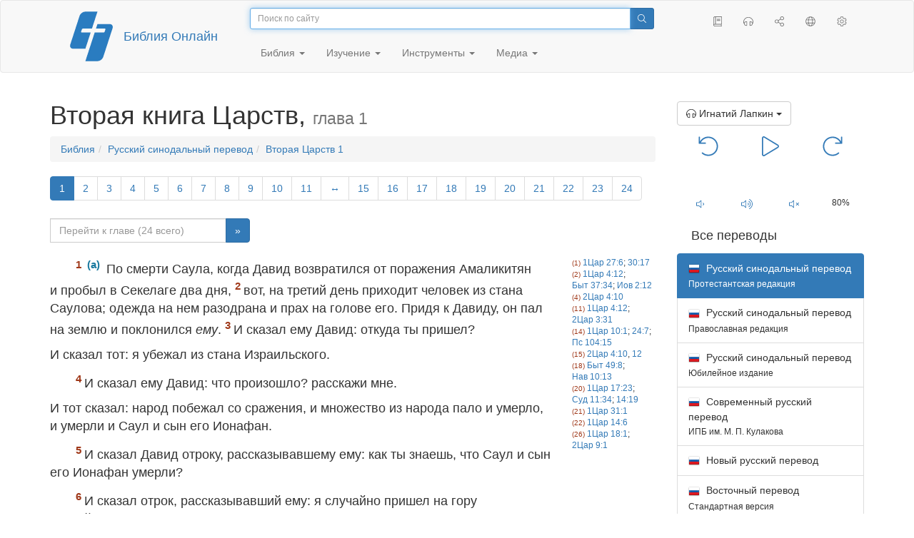

--- FILE ---
content_type: text/html; charset=utf-8
request_url: https://only.bible/bible/rst66/2sa-1/
body_size: 9938
content:
<!DOCTYPE html>
<html lang="ru"><head><title>2 Царств 1 / Русский синодальный перевод (Протестантская редакция) | Библия Онлайн</title>
<meta charset="utf-8" />
<meta http-equiv="X-UA-Compatible" content="IE=edge" /><link rel="icon" href="https://static.only.bible/favicon.svg" type="image/svg+xml">
<meta name="viewport" content="width=device-width, initial-scale=1, maximum-scale=1,user-scalable=0" />
<meta name="author" content="" />
<meta property="bible:book" sid="2sa" content="2 Царств" />
<meta property="bible:book:next" chk="" content="/bible/rst66/1ki/" />
<meta property="bible:book:prev" chk="" content="/bible/rst66/1sa/" />
<meta property="bible:chapter" content="1" extra="" first="1" last="24" />
<meta property="bible:edition" sid="rst66" content="Русский синодальный перевод (Протестантская редакция)" />
<meta property="bible:locale" conetnt="ru_RU" />
<meta property="bible:next" chk="" content="/bible/rst66/2sa-2/" />
<meta property="bible:prev" chk="" content="/bible/rst66/1sa/" />
<meta name="customer:languages" content="ru-ru" allowed="xx-xx ru-ru ru-ca uk-ua be-by en-gb" active="ru-ru" bycustomer="" />
<meta name="customer:country" content="" />
<meta name="customer:state" content="" />
<meta name="customer:city" content="" />
<meta name="description" content="По смерти Саула, когда Давид возвратился от поражения Амаликитян и пробыл в Секелаге два дня..." />
<meta property="og:description" content="По смерти Саула, когда Давид возвратился от поражения Амаликитян и пробыл в Секелаге два дня..." />
<meta property="og:image" content="https://preview.only.bible/share/bible/rst66/2sa-1/" />
<meta property="og:image:height" content="630" />
<meta property="og:image:type" content="image/png" />
<meta property="og:image:width" content="1200" />
<meta property="og:locale" content="ru_RU" />
<meta property="og:site_name" content="Библия Онлайн" />
<meta property="og:title" content="2 Царств, глава1 | Русский синодальный перевод (66 книг)" />
<meta name="twitter:card" content="summary_large_image" />
<meta name="twitter:creator" content="@rubible" />
<meta name="twitter:description" content="По смерти Саула, когда Давид возвратился от поражения Амаликитян и пробыл в Секелаге два дня..." />
<meta name="twitter:image" content="https://preview.only.bible/tw/bible/rst66/2sa-1/" />
<meta name="twitter:image:alt" content="По смерти Саула, когда Давид возвратился от поражения Амаликитян и пробыл в Секелаге два дня..." />
<meta name="twitter:site" content="@rubible" />
<meta name="twitter:title" content="2 Царств, глава1 | Русский синодальный перевод (66 книг)" />
<meta property="og:type" content="book" />
<meta property="og:url" content="https://only.bible/bible/rst66/2sa-1/" />
<meta property="og:vk:image" content="https://preview.only.bible/img/bible/rst66/2sa-1/" /><!--audio-->
<meta property="og:audio" name="bibleaudio" type="pr" aid="lapkin" content="https://mp3.only.bible/rst/lapkin/2sa-1.mp3" title="2 Царств – 1" author="Игнатий Лапкин" author_s="Лапкин" author_m="Лапкин Игнатий Тихонович" />
<meta property="og:audio" name="bibleaudio" type="ad" aid="prudovsky" content="https://mp3.only.bible/rst/prudovsky/2sa-1.mp3" title="2 Царств – 1" author="Илья Прудовский" author_s="Прудовский" author_m="Прудовский Илья Ефимович" /><!--/audio--> 
<!-- need add links --><link href="https://static.only.bible/design/s7sihu/lIAA.css" version="s7sihu" value="lIAA" id="custom-design" rel="stylesheet" settings="JL01" type="text/css" crossorigin="anonymous" /><link href="https://ajax.googleapis.com/ajax/libs/jqueryui/1.12.1/themes/smoothness/jquery-ui.min.css" rel="preload" as="style" type="text/css" crossorigin="anonymous" onload="this.rel='stylesheet'" /><link href="https://static.only.bible/c/css/10_ext-HLVOsWnd.css" rel="preload" as="style" type="text/css" crossorigin="anonymous" onload="this.rel='stylesheet'" /><link href="https://static.only.bible/c/css/20_core-t7nE5zDl.css" rel="preload" as="style" type="text/css" crossorigin="anonymous" onload="this.rel='stylesheet'" /><script src="https://static.only.bible/js/language/s7siki/ru-ru.js" value="ru-ru" id="custom-language" defer></script><script src="/rebuild.js" defer></script><!--[if lt IE 9]><script src="https://static.only.bible/c/js/01_ie8-H9uauIHX.js" type="text/javascript" defer></script><![endif]--></head><body><nav id="nav" class="navbar navbar-default"><div class="container"><a class="show-on-focus js-skip-to-content" href="#start-of-content" id="skiptocontent" tabindex="1">Перейти к содержимому</a><div class="row xs-button"><div class="col-xs-12 col-sm-3" id="navbar-header"><div class="brand"><div class="img-brand"><img align="left" alt="Библия Онлайн" class="navbar-brand" height="50" src="https://static.only.bible/img/bibleonline.svg" width="45"/></div><a class="navbar-link" href="/">Библия Онлайн</a></div><div class="buttons nav-buttons-xs"><button aria-controls="navbar" aria-expanded="false" aria-label="Навигация" class="navbar-toggle collapsed" data-target="#navbar" data-toggle="collapse" type="button"><span class="sr-only"></span>
	<i class="fal fa-bars"></i></button><button aria-controls="navbar" aria-expanded="false" aria-label="Поиск" class="navbar-toggle collapsed searchlink" data-target="#searchbar" data-toggle="collapse" type="button"><i class="fal fa-search"></i></button><button aria-controls="navbar" aria-label="Слушать" class="navbar-toggle collapsed audio-play" type="button"><i class="fal fa-pause pause-button"></i>
	<i class="fal fa-headphones play-button"></i></button><button aria-controls="navbar" aria-expanded="false" aria-label="Список книг" class="navbar-toggle collapsed bible-books books-modal show-modal-window" data-target="#books" data-toggle="collapse" type="button"><i class="fal fa-book"></i></button></div></div><div class="collapse navbar-collapse" id="navbar"><div class="col-lg-6 col-md-5 col-sm-4 searchbar" id="navbar-search"><form action="/search/" class="w-100"><div class="input-group input-group-sm"><input placeholder="Поиск по сайту" aria-autocomplete="list" autocapitalize="off" autocomplete="off" autocorrect="off" autofocus="autofocus" class="form-control input-search" incremental="true" maxlength="400" name="s" spellcheck="true" type="search" value=""/>
<span class="input-group-btn"><button aria-label="Поиск" class="btn btn-primary" type="submit"><i class="fal fa-search"></i></button></span></div></form></div><div class="col-lg-3 col-md-4 col-sm-5" id="navbar-buttons"><ul class="nav navbar-nav navbar-nav-right"><li class="hidden-nonsc hidden-xs"><a aria-controls="navbar" aria-expanded="false" class="collapsed searchlink" data-target="#searchbar" data-toggle="collapse" href="#search"><i class="fal fa-search"></i></a></li><li><a class="hidden-xs bible-books books-modal show-modal-window" href="#books" id="books" tooltip="Книги Библии"><i class="fal fa-book"></i></a></li><li class="show-withaudio  hidden-xs"><a class="play-button audio-play" href="#play" tooltip="Слушать"><i class="fal fa-headphones"></i></a></li><li class="show-withaudio hidden-xs"><a class="pause-button audio-play" href="#pause" tooltip="Пауза"><i class="fal fa-pause"></i></a></li><li class="share-modal show-modal-window"><a href="#share" id="share" tooltip="Поделиться"><i class="fal fa-share-alt"></i></a></li><li class="languages-modal show-modal-window"><a href="#language" id="languages" tooltip="Языки"><i class="fal fa-globe"></i></a></li><li class="show-withcache settings-modal show-modal-window"><a href="#settings" id="settings" tooltip="Настройки"><i class="fal fa-cog"></i></a></li></ul></div><div class="col-sm-9" id="navbar-menu"><ul class="nav navbar-nav navbar-nav-left"><li class="dropdown"><a aria-expanded="false" aria-haspopup="true" class="dropdown-toggle" data-toggle="dropdown" href="#" role="button">Библия <span class="caret"></span></a><ul class="dropdown-menu"><li><a href="/bible/read/"><i class="fal fa-bible"></i> Читать Библию</a></li><li><a href="/plan/"><i class="fal fa-calendar-alt"></i> Планы чтения</a></li><li><a href="/bible/"><i class="fal fa-language"></i> Все переводы</a></li><li class="divider" role="separator"></li><li><a href="/audio/"><i class="fal fa-headphones"></i> Аудиобиблия</a></li><li><a href="/video/deaf/"><i class="fal fa-sign-language"></i> Видеобиблия</a></li><li class="divider" role="separator"></li><li><a href="/children/ibt/"><i class="fal fa-male"></i> Детская Библия</a></li></ul></li><li class="dropdown"><a aria-expanded="false" aria-haspopup="true" class="dropdown-toggle" data-toggle="dropdown" href="#" role="button">Изучение <span class="caret"></span></a><ul class="dropdown-menu"><li><a href="/qa/"><i class="fal fa-question"></i> Ответы на вопросы</a></li><li><a href="/library/"><i class="fal fa-books"></i> Библиотека</a></li></ul></li><li class="dropdown"><a aria-expanded="false" aria-haspopup="true" class="dropdown-toggle" data-toggle="dropdown" href="#" role="button">Инструменты <span class="caret"></span></a><ul class="dropdown-menu"><li><a href="/tools/"><i class="fal fa-tools"></i> Все инструменты</a></li></ul></li><li class="dropdown"><a aria-expanded="false" aria-haspopup="true" class="dropdown-toggle" data-toggle="dropdown" href="#" role="button">Медиа <span class="caret"></span></a><ul class="dropdown-menu"><li><a href="/video/"><i class="fal fa-film"></i> Видео</a></li><li><a href="/library/"><i class="fal fa-books"></i> Библиотека</a></li><li><a href="/wallpapers/"><i class="fal fa-mobile-alt"></i> Обои</a></li><li><a href="/download/"><i class="fal fa-download"></i> Скачать</a></li></ul></li></ul></div></div></div><div class="collapse navbar-collapse container" id="searchbar"><div class="col-xs-12 col-sm-9 col-sm-offset-3 searchbar"><form action="/search/" class="w-100"><div class="input-group input-group-sm"><input placeholder="Поиск по сайту" aria-autocomplete="list" autocapitalize="off" autocomplete="off" autocorrect="off" autofocus="autofocus" class="form-control input-search" incremental="true" maxlength="400" name="s" spellcheck="true" type="search" value=""/>
<span class="input-group-btn"><button aria-label="Поиск" class="btn btn-primary" type="submit"><i class="fal fa-search"></i></button></span></div></form></div></div><div class="collapse navbar-collapse container audioplayer" id="audiobar"><div><div class="row"><div class="col-xs-12"><div class="progress seek-bar"><div aria-valuemax="100" aria-valuemin="0" aria-valuenow="0" class="progress-bar audio-progress play-bar" role="progressbar"></div></div></div></div></div><div class="col-xs-12"><span class="audio-title"></span>
		<span class="time">
		<span class="current-time"></span><span> / </span><span class="duration"></span></div></div></div></nav><div class="print-head visible-print-block"><noindex>
		<img height="120" src="https://static.only.bible/img/bibleonline.svg"/><h1></h1></noindex></div><div class="show-on-focus" id="start-of-content"></div><div class="container show-wj" id="content"><div class="row"><div class="col-xs-12 col-sm-7 col-md-8 col-lg-9 col-12-print"><h1><span class="visible-lg">Вторая книга Царств, <small>глава 1</small></span><span class="hidden-lg">
2 Царств, <small>гл 1</small>
</span></h1><nav aria-label="breadcrumb" class="hidden-print"><ul class="breadcrumb"><li class="breadcrumb-item"><a class="bible-groups show-modal-window" href="/bible/">Библия</a></li><li class="breadcrumb-item"><a class="visible-lg bible-translates show-modal-window" href="/bible/rst66/">Русский синодальный перевод</a><a class="hidden-lg bible-translates show-modal-window" href="/bible/rst66/">Синодальный</a></li><li class="breadcrumb-item"><a class="visible-lg bible-books books-modal show-modal-window" href="/bible/rst66/2sa-1/">Вторая Царств 1</a><a class="hidden-lg bible-books books-modal show-modal-window" href="/bible/rst66/2sa-1/">2 Царств 1</a></li></ul></nav><!-- Show media --><div class="read-top-nav hidden-print"><div class="top-pagination hidden-print"><nav><ul class="pagination hidden-print"><li class="active pgn" value="1"><span>1</span></li><li after="24" b="2sa" before="1" class="pgn expand-navigation-auto" e="rst66"><a after="24" b="2sa" before="1" class="expand-navigation" e="rst66" href="javascript:void()">&harr;</a></li><li class="pgn" id="pgn-24" value="24"><a href="/bible/rst66/2sa-24/">24</a></li></ul></nav></div><div class="fast_go hidden-print"><form id="gobible"><div class="input-group"><input id="navpfx" type="hidden" value="/bible/rst66/2sa/"/><input class="form-control" cur="1" id="navchap" max="24" min="1" placeholder="Перейти к главе (24 всего)" type="number"/>
<span class="input-group-btn"><button value="Перейти к главе" class="btn btn-primary" type="submit">&raquo;</button></span></div></form></div></div><div class="hidden-md hidden-lg  bible-text bible-text-rst66 col-xs-11  hidden-print"><ul class="pager"><li class="previous"><a href="/bible/rst66/1sa/"><i class="fal fa-arrow-left"></i>
Первая Царств</a></li><li class="next"><a href="/bible/rst66/2sa-2/">2
<i class="fal fa-arrow-right"></i></a></li></ul></div><div class="hidden-print mt-5 btn-toolbar show-all"><div class="mr-2 btn-group"><button class="btn btn-primary hidden-print show-all-btn" href="/bible/rst66/2sa/1/">Глава целиком</button></div><div class="btn-group"><button class="btn btn-primary hidden-print show-copy">Копировать</button><button aria-label="Копировать" class="btn btn-primary hidden-print show-copy-open"><i class="fal fa-window-restore"></i></button></div></div><div class="row equal" id="bible"><div class="bible-text bible-text-rst66 col-xs-12 col-print-12 col-md-10"><p class="text-start"><span class="v v-init v-st" vers="1"><span class="fn-tip"  title="* У Евреев: «Вторая Самуила»." value="a"></span> По смерти Саула, когда Давид возвратился от поражения Амаликитян и&nbsp;пробыл в&nbsp;Секелаге два дня, </span><span class="v v-init v-st" vers="2">вот, на третий день приходит человек из стана Саулова; одежда на нем разодрана и&nbsp;прах на голове его. Придя к&nbsp;Давиду, он пал на землю и&nbsp;поклонился <em class="add">ему</em>. </span><span class="v v-init v-st" vers="3">И&nbsp;сказал ему Давид: откуда ты пришел? </span></p><p class="text-m"><span class="v v-cont v-st" vers="3">И&nbsp;сказал тот: я&nbsp;убежал из стана Израильского. </span></p><p class="text-p"><span class="v v-init v-st" vers="4">И&nbsp;сказал ему Давид: что произошло? расскажи мне. </span></p><p class="text-m"><span class="v v-cont v-st" vers="4">И&nbsp;тот сказал: народ побежал со сражения, и&nbsp;множество из народа пало и&nbsp;умерло, и&nbsp;умерли и&nbsp;Саул и&nbsp;сын его Ионафан. </span></p><p class="text-p"><span class="v v-init v-st" vers="5">И&nbsp;сказал Давид отроку, рассказывавшему ему: как ты знаешь, что Саул и&nbsp;сын его Ионафан умерли? </span></p><p class="text-p"><span class="v v-init v-st" vers="6">И&nbsp;сказал отрок, рассказывавший ему: я&nbsp;случайно пришел на гору Гелвуйскую, и&nbsp;вот, Саул пал на свое копье, колесницы же и&nbsp;всадники настигали его. </span><span class="v v-init v-st" vers="7">Тогда он оглянулся назад и, увидев меня, позвал меня. </span><span class="v v-init v-st" vers="8">И&nbsp;я&nbsp;сказал: «вот я». Он сказал мне: «кто ты?» И&nbsp;я&nbsp;сказал ему: «я&nbsp;— Амаликитянин». </span><span class="v v-init v-st" vers="9">Тогда он сказал мне: «подойди ко мне и&nbsp;убей меня, ибо тоска смертная объяла меня, душа моя все еще во мне». </span><span class="v v-init v-st" vers="10">И&nbsp;я&nbsp;подошел к&nbsp;нему и&nbsp;убил его, ибо знал, что он не будет жив после своего падения; и&nbsp;взял я&nbsp;венец, бывший на голове его, и&nbsp;запястье, бывшее на руке его, и&nbsp;принес их к&nbsp;господину моему сюда. </span></p><p class="text-p"><span class="v v-init v-st" vers="11">Тогда схватил Давид одежды свои и&nbsp;разодрал их, так же и&nbsp;все люди, бывшие с&nbsp;ним, </span><span class="v v-init v-st" vers="12">и&nbsp;рыдали и&nbsp;плакали, и&nbsp;постились до вечера о&nbsp;Сауле и&nbsp;о&nbsp;сыне его Ионафане, и&nbsp;о&nbsp;народе Господнем и&nbsp;о&nbsp;доме Израилевом, что пали они от меча. </span></p><p class="text-p"><span class="v v-init v-st" vers="13">И&nbsp;сказал Давид отроку, рассказывавшему ему: откуда ты? И&nbsp;сказал он: я&nbsp;— сын пришельца Амаликитянина. </span><span class="v v-init v-st" vers="14">Тогда Давид сказал ему: как не побоялся ты поднять руку, чтобы убить помазанника Господня? </span><span class="v v-init v-st" vers="15">И&nbsp;призвал Давид одного из отроков и&nbsp;сказал ему: подойди, убей его. </span><span class="v v-init v-st" vers="16">И&nbsp;<em class="add">тот</em> убил его, и&nbsp;он умер. И&nbsp;сказал к&nbsp;нему Давид: кровь твоя на голове твоей, ибо твои уста свидетельствовали на тебя, когда ты говорил: «я&nbsp;убил помазанника Господня». </span></p><p class="text-p"><span class="v v-init v-st" vers="17">И&nbsp;оплакал Давид Саула и&nbsp;сына его Ионафана сею плачевною песнью, </span><span class="v v-init v-st" vers="18">и&nbsp;повелел научить сынов Иудиных луку, как написано в&nbsp;книге Праведного, и&nbsp;сказал: </span></p><p class="text-p"><span class="v v-init v-st" vers="19">Краса твоя, о&nbsp;Израиль, поражена на высотах твоих! как пали сильные! </span><span class="v v-init v-st" vers="20">Не рассказывайте в&nbsp;Гефе, не возвещайте на улицах Аскалона, чтобы не радовались дочери Филистимлян, чтобы не торжествовали дочери необрезанных. </span></p><p class="text-p"><span class="v v-init v-st" vers="21">Горы Гелвуйские! да <em class="add">не сойдет</em> ни роса, ни дождь на вас, и&nbsp;да не будет <em class="add">на вас</em> полей с&nbsp;плодами, ибо там повержен щит сильных, щит Саула, как бы не был он помазан елеем. </span><span class="v v-init v-st" vers="22">Без крови раненых, без тука сильных лук Ионафана не возвращался назад, и&nbsp;меч Саула не возвращался даром. </span></p><p class="text-p"><span class="v v-init v-st" vers="23">Саул и&nbsp;Ионафан, любезные и&nbsp;согласные в&nbsp;жизни своей, не разлучились и&nbsp;в&nbsp;смерти своей; быстрее орлов, сильнее львов <em class="add">они были</em>. </span></p><p class="text-p"><span class="v v-init v-st" vers="24">Дочери Израильские! плачьте о&nbsp;Сауле, который одевал вас в&nbsp;багряницу с&nbsp;украшениями и&nbsp;доставлял на одежды ваши золотые уборы. </span></p><p class="text-p"><span class="v v-init v-st" vers="25">Как пали сильные на брани! Сражен Ионафан на высотах твоих. </span></p><p class="text-p"><span class="v v-init v-st" vers="26">Скорблю о&nbsp;тебе, брат мой Ионафан; ты был очень дорог для меня; любовь твоя была для меня превыше любви женской. </span><span class="v v-init v-st" vers="27">Как пали сильные, погибло оружие бранное!</span></p><div class="panel panel-default"><div class="panel-body"><p>a) <b>1.1:</b> * У Евреев: «Вторая Самуила».</p></div></div></div><div class="bible-notes col-xs-12 col-md-2  hidden-print"><h2 class="visible-xs">Параллельные места</h2><div class="para" value="1"><a rel="nofollow" href="/bible/rst66/1sa-27.6/">1Цар 27:6</a>; <a rel="nofollow" href="/bible/rst66/1sa-30.17/">30:17</a></div><div class="para" value="2"><a rel="nofollow" href="/bible/rst66/1sa-4.12/">1Цар 4:12</a>; <a rel="nofollow" href="/bible/rst66/gen-37.34/">Быт 37:34</a>; <a rel="nofollow" href="/bible/rst66/job-2.12/">Иов 2:12</a></div><div class="para" value="4"><a rel="nofollow" href="/bible/rst66/2sa-4.10/">2Цар 4:10</a></div><div class="para" value="11"><a rel="nofollow" href="/bible/rst66/1sa-4.12/">1Цар 4:12</a>; <a rel="nofollow" href="/bible/rst66/2sa-3.31/">2Цар 3:31</a></div><div class="para" value="14"><a rel="nofollow" href="/bible/rst66/1sa-10.1/">1Цар 10:1</a>; <a rel="nofollow" href="/bible/rst66/1sa-24.7/">24:7</a>; <a rel="nofollow" href="/bible/rst66/psa-104.15/">Пс 104:15</a></div><div class="para" value="15"><a rel="nofollow" href="/bible/rst66/2sa-4.10/">2Цар 4:10</a>,&nbsp;<a rel="nofollow" href="/bible/rst66/2sa-4.12/">12</a></div><div class="para" value="18"><a rel="nofollow" href="/bible/rst66/gen-49.8/">Быт 49:8</a>; <a rel="nofollow" href="/bible/rst66/jos-10.13/">Нав 10:13</a></div><div class="para" value="20"><a rel="nofollow" href="/bible/rst66/1sa-17.23/">1Цар 17:23</a>; <a rel="nofollow" href="/bible/rst66/jdg-11.34/">Суд 11:34</a>; <a rel="nofollow" href="/bible/rst66/jdg-14.19/">14:19</a></div><div class="para" value="21"><a rel="nofollow" href="/bible/rst66/1sa-31.1/">1Цар 31:1</a></div><div class="para" value="22"><a rel="nofollow" href="/bible/rst66/1sa-14.6/">1Цар 14:6</a></div><div class="para" value="26"><a rel="nofollow" href="/bible/rst66/1sa-18.1/">1Цар 18:1</a>; <a rel="nofollow" href="/bible/rst66/2sa-9.1/">2Цар 9:1</a></div></div></div><div class="hidden-print mt-5 btn-toolbar show-all"><div class="mr-2 btn-group"><button class="btn btn-primary hidden-print show-all-btn" href="/bible/rst66/2sa/1/">Глава целиком</button></div><div class="btn-group"><button class="btn btn-primary hidden-print show-copy">Копировать</button><button aria-label="Копировать" class="btn btn-primary hidden-print show-copy-open"><i class="fal fa-window-restore"></i></button></div></div><div class="show-all hidden-print mt-2 row" id="img-verses"></div><div class="row hidden-print"><div class="bible-text bible-text-rst66 col-xs-11"><ul class="pager"><li class="previous"><a href="/bible/rst66/1sa/"><i class="fal fa-arrow-left"></i>
Первая Царств</a></li><li><a class="bible-books show-modal-window" data-target="#books" href="/bible/rst66/">Список книг</a></li><li class="next"><a href="/bible/rst66/2sa-2/">2
<i class="fal fa-arrow-right"></i></a></li></ul></div><div class="bible-notes col-xs-1"><div class="totop"><a class="totop" href="#"><i class="fal fa-arrow-to-top"></i></a></div></div></div></div><div class="col-xs-12 col-sm-5 col-md-4 col-lg-3 col-12-print"><aside><div class="show-withaudio hidden-print audioplayer" id="audioplayer"><h4 class="right" id="audio-select-h"><i class="fal fa-headphones"></i>
		<span id="audio-current-author-once"></span></h4><div class="btn-group" id="audio-select-btn"><button aria-expanded="false" aria-haspopup="true" class="btn btn-default dropdown-toggle" data-toggle="dropdown" type="button"><i class="fal fa-headphones"></i>
			<span id="audio-current-author"></span>
			<span class="caret"></span></button><ul class="dropdown-menu" id="audio-select-menu"></ul></div><div class="fa-2x" id="audio-ctrl"><a class="audio-back" href="javascript:void('back')" id="audio-m10" rel="tooltip"  title="Назад на 10 сек: &lt;span class=&quot;key&quot;&gt;[&lt;/span&gt"><i class="fal fa-undo"></i></a>
		<a class="audio-play" href="javascript:void('play')" id="audio-pp" rel="tooltip"  title="Слушать/Пауза: &lt;span class=&quot;key&quot;&gt;p&lt;/span&gt"><i class="fal fa-play play-button"></i>
			<i class="fal fa-pause pause-button"></i></a>
		<a class="audio-forw" href="javascript:void('forw')" id="audio-p10" rel="tooltip"  title="Вперед на 10 сек: &lt;span class=&quot;key&quot;&gt;]&lt;/span&gt"><i class="fal fa-redo"></i></a></div><div class="progress seek-bar"><div aria-valuemax="100" aria-valuemin="0" aria-valuenow="0" class="progress-bar play-bar" id="audio-progress" role="progressbar"><span class="current-time"></span>
			<span> / </span>
			<span class="duration"></span></div></div><div class="jp-volume-controls"><div id="audio-v"><div class="jp-volume-bar"><div class="jp-volume-bar-value"></div></div><a class="hidden" href="javascript:void('prev')" id="audio-backward"><i class="fal fa-backward"></i></a>
			<a class="hidden" href="javascript:void('next')" id="audio-forward"><i class="fal fa-forward"></i></a>
			<a href="javascript:void('volume-')" id="audio-v-down" rel="tooltip"  title="Тише: &lt;span class=&quot;key&quot;&gt;-&lt;/span&gt"><i class="fal fa-volume-down"></i></a>
			<a href="javascript:void('volume+')" id="audio-v-up" rel="tooltip"  title="Громче: &lt;span class=&quot;key&quot;&gt;+&lt;/span&gt"><i class="fal fa-volume-up"></i></a>
			<a href="javascript:void('mute')" id="audio-v-mute" rel="tooltip"  title="Выключить звук: &lt;span class=&quot;key&quot;&gt;m&lt;/span&gt"><i class="fal fa-volume-mute"></i></a>
			<span id="volume-value"></span></div></div></div><div class="hidden-print editions-all"><h3 class="right">Все переводы</h3><div class="list-group" id="tdv-all" tids=""><span class="list-group-item active tid" id="tid1" language="ru" sid="1">

<img class="flag flag-ru" src="https://static.only.bible/_.gif"/>
Русский синодальный перевод
<small><br>Протестантская редакция</small>

</span>

<a class="list-group-item tid" href="/bible/rst78/2sa-1/" id="tid2" language="ru" sid="2"><img class="flag flag-ru" src="https://static.only.bible/_.gif"/>
Русский синодальный перевод
<small><br>Православная редакция</small></a>
<a class="list-group-item tid" href="/bible/rst-jbl/2sa-1/" id="tid3" language="ru" sid="3"><img class="flag flag-ru" src="https://static.only.bible/_.gif"/>
Русский синодальный перевод
<small><br>Юбилейное издание</small></a>
<a class="list-group-item tid" href="/bible/bti/2sa-1/" id="tid40" language="ru" sid="40"><img class="flag flag-ru" src="https://static.only.bible/_.gif"/>
Современный русский перевод
<small><br>ИПБ им. М. П. Кулакова</small></a>
<a class="list-group-item tid" href="/bible/nrt/2sa-1/" id="tid10" language="ru" sid="10"><img class="flag flag-ru" src="https://static.only.bible/_.gif"/>
Новый русский перевод</a>
<a class="list-group-item tid" href="/bible/cars/2sa-1/" id="tid11" language="ru" sid="11"><img class="flag flag-ru" src="https://static.only.bible/_.gif"/>
Восточный перевод
<small><br>Стандартная версия</small></a>
<a class="list-group-item tid" href="/bible/carsa/2sa-1/" id="tid12" language="ru" sid="12"><img class="flag flag-ru" src="https://static.only.bible/_.gif"/>
Восточный перевод
<small><br>Аллах версия</small></a>
<a class="list-group-item tid" href="/bible/carst/2sa-1/" id="tid13" language="ru" sid="13"><img class="flag flag-ru" src="https://static.only.bible/_.gif"/>
Восточный перевод
<small><br>Версия для Таджикистана</small></a>
<a class="list-group-item tid" href="/bible/ubio/2sa-1/" id="tid1010" language="uk" sid="1010"><img class="flag flag-uk" src="https://static.only.bible/_.gif"/>
Біблія в пер. Івана Огієнка</a>
<a class="list-group-item tid" href="/bible/bel/2sa-1/" id="tid1040" language="be" sid="1040"><img class="flag flag-be" src="https://static.only.bible/_.gif"/>
Беларускі пераклад
<small><br>В. Сёмухі</small></a>
<a class="list-group-item tid" href="/bible/kjv/2sa-1/" id="tid1020" language="en" sid="1020"><img class="flag flag-en" src="https://static.only.bible/_.gif"/>
King James Version
<small><br>without Deuterocanon</small></a>
<a class="list-group-item tid" href="/bible/kjv-dc/2sa-1/" id="tid1021" language="en" sid="1021"><img class="flag flag-en" src="https://static.only.bible/_.gif"/>
King James Version
<small><br>with Apocrypha</small></a>
<a class="list-group-item tid" href="/bible/luther/2sa-1/" id="tid1030" language="de" sid="1030"><img class="flag flag-de" src="https://static.only.bible/_.gif"/>
Deutsche Luther</a>
<a class="list-group-item tid" href="/bible/ell/2sa-1/" id="tid1080" language="el" sid="1080"><img class="flag flag-el" src="https://static.only.bible/_.gif"/>
Ελληνική μετάφραση</a>
<a class="list-group-item tid" href="/bible/spa/2sa-1/" id="tid1060" language="es" sid="1060"><img class="flag flag-es" src="https://static.only.bible/_.gif"/>
Traducción al español</a>
<a class="list-group-item tid" href="/bible/fra/2sa-1/" id="tid1070" language="fr" sid="1070"><img class="flag flag-fr" src="https://static.only.bible/_.gif"/>
Traduction française</a>
<a class="list-group-item tid" href="/bible/ita/2sa-1/" id="tid1090" language="it" sid="1090"><img class="flag flag-it" src="https://static.only.bible/_.gif"/>
Traduzione italiana</a>
<a class="list-group-item tid" href="/bible/pol/2sa-1/" id="tid1130" language="pl" sid="1130"><img class="flag flag-pl" src="https://static.only.bible/_.gif"/>
Biblia Tysiąclecia</a>
<a class="list-group-item tid" href="/bible/por/2sa-1/" id="tid1100" language="pt" sid="1100"><img class="flag flag-pt" src="https://static.only.bible/_.gif"/>
Tradução português</a>
<a class="list-group-item tid" href="/bible/rom/2sa-1/" id="tid1050" language="ro" sid="1050"><img class="flag flag-ro" src="https://static.only.bible/_.gif"/>
Română traducere</a>
<a class="list-group-item tid" href="/bible/tur/2sa-1/" id="tid1110" language="tr" sid="1110"><img class="flag flag-tr" src="https://static.only.bible/_.gif"/>
Türkçe çeviri</a>
<a class="list-group-item tid" href="/bible/zho/2sa-1/" id="tid1120" language="zh" sid="1120"><img class="flag flag-zh" src="https://static.only.bible/_.gif"/>
中文 汉译</a>
<a class="list-group-item list-group-item-info tid" href="javascript:void()" id="more-translation" style="display: none;">Показать больше</a></div></div><div class="hidden-print editions-list"><h3 class="right">Смотрите также</h3><div class="list-group" id="tdv-list"><a class="list-group-item" href="/bible/"><i class="fal fa-language"></i>
Все переводы</a></div></div><div class="panel panel-warning"><div class="panel-heading"><i class="fal fa-copyright"></i> Авторские права</div><div class="panel-body">Текст Русского синодального перевода, находится в&nbsp;общественном достоянии. Подготовка текста Русского Синодального перевода, выполнена проектом <a href="https://only.bible/">Библия&nbsp;Онлайн</a>.</div></div></aside></div></div></div><footer class="hidden-print"><div class="container"><div class="row"><div class="col-lg-3 col-md-3 col-sm-12 col-xs-12"><h4>Библия Онлайн</h4><p class="ni">И&nbsp;слово Господне распространялось по&nbsp;всей стране. (<a href="/bible/{{.DEFAULT_TRANSLATION}}/act-13.49/" rel="nofollow">Деяния св. aпостолов</a>)</p></div><div class="col-lg-3 col-md-3 col-sm-4 col-xs-12"><h4>Наши сайты</h4><ul class="list"><li><a href="https://blog.only.bible/" title=""><span><i class="fab fa-wordpress-simple"></i></span>Блог</a></li><li><a href="https://tree.only.bible/" title=""><span><i class="fal fa-tree-alt"></i></span>Библейское древо</a></li></ul></div><div class="col-lg-3 col-md-3 col-sm-4 col-xs-12"><h4>О нас</h4><ul class="list"><li><a href="/creed/" title=""><span><i class="fal fa-child"></i></span>Веруем</a></li><li><a href="/about/" title=""><span><i class="fal fa-globe"></i></span>О проекте</a></li><li><a href="/copyrights/" title=""><span><i class="fal fa-copyright"></i></span>Авторские права</a></li></ul><h4>Контакты</h4><ul class="list"><li><a href="https://help.only.bible/" title=""><span><i class="fal fa-question"></i></span>Центр поддержки</a></li><li><a href="https://kb.only.bible/" title=""><span><i class="fal fa-info"></i></span>База знаний</a></li><li><a href="mailto:help@only.bible" title=""><span><i class="fal fa-envelope"></i></span>Почта</a></li><li><a href="https://forum.only.bible/" title=""><span><i class="fal fa-bullhorn"></i></span>Форум</a></li></ul></div><div class="col-lg-3 col-md-3 col-sm-4 col-xs-12"><h4>Социальные сети</h4><ul class="social"><li><a href="https://vk.com/rubible" title=""><i class="fab fa-vk"></i></a></li><li><a href="https://facebook.com/bibleonline" title="Facebook"><i class="fab fa-facebook"></i></a></li><li><a href="https://www.youtube.com/BibleOnlineRussia" title="YouTube"><i class="fab fa-youtube"></i></a></li><li><a href="https://instagram.com/biblepic" title="Instagram"><i class="fab fa-instagram"></i></a></li><li><a href="tg://resolve?domain=bibleonline" title="Telegram"><i class="fab fa-telegram-plane"></i></a></li><li><a href="https://twitter.com/rubible" title="Twitter"><i class="fab fa-twitter"></i></a></li><li><a href="https://biblepic.tumblr.com/" title="Tumblr"><i class="fab fa-tumblr"></i></a></li><li><a href="https://www.pinterest.ru/rubible/" title="Pinterest"><i class="fab fa-pinterest"></i></a></li></ul></div><div class="col-lg-3 col-md-3 col-sm-4 col-xs-12"><h4>Приложения</h4><ul class="social"><li><a href="https://ios.only.bible/" title="iOS"><i class="fab fa-app-store-ios"></i></a></li><li><a href="https://android.only.bible/" title="Android"><i class="fab fa-google-play"></i></a></li></ul></div></div></div><div class="copyright"><div class="container"><div class="row"><div class="col-xs-12 col-sm-6"><img height="18" src="https://static.only.bible/favicon.svg" width="18"/>
				<a href="/">Библия Онлайн</a>, 2003-2026.</div><div class="col-xs-12 col-sm-6 text-right"><ul><li class="hidden-mobile"><a class="show-modal-window help-modal" href="#help" id="helplink"><i class="fal fa-question-circle"></i></a></li><li><a href="https://donate.only.bible/">
							<i class="fal fa-ruble-sign"></i> Пожертвовать</a></li></ul></div></div></div></div></footer><div class="print-footer visible-print-block"><noindex><p><img src="https://static.only.bible/favicon.png" width="16" height="16" />&nbsp;Библия Онлайн, 2003-2026.</p><p>https://only.bible/bible/rst66/2sa-1/</p></noindex></div><div id="notification"></div><script src="https://ajax.googleapis.com/ajax/libs/jquery/3.3.1/jquery.min.js" type="text/javascript" defer></script><script src="https://ajax.googleapis.com/ajax/libs/jqueryui/1.12.1/jquery-ui.min.js" type="text/javascript" defer></script><script src="https://static.only.bible/c/js/10_ext-lUpVa3Gp.js" type="text/javascript" defer></script><script src="https://static.only.bible/c/js/20_core-HORUhzmh.js" type="text/javascript" defer></script><!-- Yandex.Metrika counter --><script type="text/javascript" >(function(m,e,t,r,i,k,a){m[i]=m[i]||function(){(m[i].a=m[i].a||[]).push(arguments)}; m[i].l=1*new Date();k=e.createElement(t),a=e.getElementsByTagName(t)[0],k.async=1,k.src=r,a.parentNode.insertBefore(k,a)}) (window, document, "script", "https://cdn.jsdelivr.net/npm/yandex-metrica-watch/tag.js", "ym"); ym(142766, "init", { clickmap:true, trackLinks:true, accurateTrackBounce:true, webvisor:true, trackHash:true });</script><noscript><div><img src="https://mc.yandex.ru/watch/142766" style="position:absolute; left:-9999px;" alt="" /></div></noscript> <!-- /Yandex.Metrika counter --><!-- Global site tag (gtag.js) - Google Analytics --><script async src="https://www.googletagmanager.com/gtag/js?id=UA-31217441-1"></script><script>window.dataLayer = window.dataLayer || [];function gtag(){dataLayer.push(arguments);}gtag('js', new Date());gtag('config', 'UA-31217441-1');</script><script type="text/javascript">window.yaParams = {"bible":{"group":"rst","author":"bibleonline","type":"toc","edition":"rst66"}};
ym(142766, 'params', window.yaParams||{});</script></body></html>

--- FILE ---
content_type: text/javascript
request_url: https://only.bible/api/bible
body_size: 969
content:
{"b":{"ubio":["ubio"],"kvj":["kjv","kjv-dc"],"tur":["tur"],"csl":["csl"],"spa":["spa"],"nrt":["nrt"],"rom":["rom"],"bel":["bel","bokun"],"rbs":["cas"],"por":["por"],"fra":["fra"],"ell":["ell"],"deu":["luther"],"ita":["ita"],"cars":["cars","carsa","carst"],"rst":["rst-jbl","rst66","rst78"],"pol":["pol"],"lut":["lut"],"zho":["zho"],"bti":["bti"]},"m":["rus","slavic","eu","oth","all"],"bi":{"tur":"Türkçe çeviri","kvj":"King James Version","ubio":"Біблія в пер. Івана Огієнка","csl":"Церковнославянский перевод","spa":"Traducción al español","rom":"Română traducere","nrt":"Новый русский перевод","bel":"Беларускі пераклад","rbs":"Переводы Российского Библейского Общества","ibt":"Переводы Института Перевода Библии","por":"Tradução português","fra":"Traduction française","ell":"Ελληνική μετάφραση","deu":"Deutsche Luther","ita":"Traduzione italiana","rst":"Русский синодальный перевод","cars":"Восточный перевод","pol":"Biblia Tysiąclecia","lut":"Перевод Л. Лутковского","zho":"中文 汉译","bti":"Современный русский перевод"},"e":{"carst":{"s":"Таджикская","t":"Восточный"},"luther":{"s":"","t":"Deutsche Luther"},"csl":{"s":"Гражданский шрифт","t":"Церковнославянский"},"spa":{"s":"","t":"Traducción al español"},"kjv-dc":{"s":"with DC","t":"King James Version"},"kjv":{"s":"without Deuterocanon","t":"King James Version"},"por":{"s":"","t":"Tradução português"},"carsa":{"s":"Аллах версия","t":"Восточный"},"ell":{"s":"","t":"Ελληνική μετάφραση"},"tur":{"s":"","t":"Türkçe çeviri"},"cas":{"s":"","t":"Перевод Кассиана"},"ubio":{"s":"","t":"Біблія в пер. Івана Огієнка"},"rom":{"s":"","t":"Română traducere"},"rst66":{"s":"Протестантская","t":"Русский синодальный перевод"},"nrt":{"s":"","t":"Новый русский"},"bokun":{"s":"А. Бокуна","t":"Беларускі пераклад"},"bel":{"s":"В. Сёмухі","t":"Беларускі пераклад"},"fra":{"s":"","t":"Traduction française"},"ita":{"s":"","t":"Traduzione italiana"},"cars":{"s":"Стандартная версия","t":"Восточный"},"rst78":{"s":"Православная","t":"Русский синодальный перевод"},"pol":{"s":"","t":"Biblia Tysiąclecia"},"zho":{"s":"","t":"中文 汉译"},"lut":{"s":"","t":"Перевод Лутковского"},"rst-jbl":{"s":"Юбилейная","t":"Русский синодальный перевод"},"bti":{"s":"ИПБ им. М. П. Кулакова","t":"Современный русский перевод"}},"mi":{"all":["rst","bti","nrt","cars","ubio","bel","kvj","deu","ell","spa","fra","ita","pol","por","rom","tur","zho","lut","csl","rbs"],"eu":["kvj","deu","ell","spa","fra","ita","pol","por","rom"],"oth":["tur","zho"],"rus":["rst","bti","nrt","cars","lut","csl","rbs"],"slavic":["ubio","bel","pol","csl"]}}